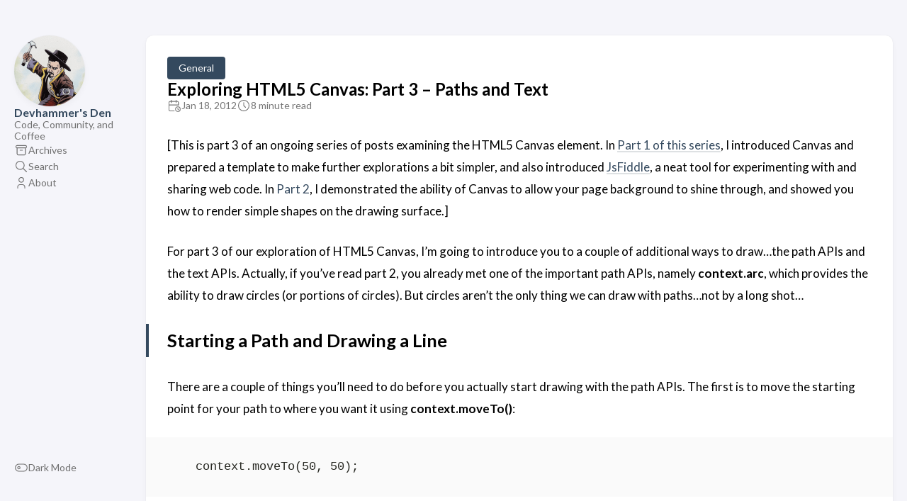

--- FILE ---
content_type: text/html
request_url: https://devhammer.net/2012/01/18/exploring-html5-canvas-part-3-paths-and-text/
body_size: 8986
content:
<!DOCTYPE html>
<html lang="en" dir="ltr">
    <head><meta charset='utf-8'>
<meta name='viewport' content='width=device-width, initial-scale=1'><meta name='description' content="[This is part 3 of an ongoing series of posts examining the HTML5 Canvas element. In Part 1 of this series, I introduced Canvas and prepared a template to make further explorations a bit simpler, and also introduced JsFiddle, a neat tool for experimenting with and sharing web code. In Part 2, I demonstrated the ability of Canvas to allow your page background to shine through, and showed you how to render simple shapes on the drawing surface.]\nFor part 3 of our exploration of HTML5 Canvas, I’m going to introduce you to a couple of additional ways to draw…the path APIs and the text APIs. Actually, if you’ve read part 2, you already met one of the important path APIs, namely context.arc, which provides the ability to draw circles (or portions of circles). But circles aren’t the only thing we can draw with paths…not by a long shot…\n">
<title>Exploring HTML5 Canvas: Part 3 – Paths and Text</title>

<link rel='canonical' href='https://devhammer.net/2012/01/18/exploring-html5-canvas-part-3-paths-and-text/'>

<link rel="stylesheet" href="/scss/style.min.663803bebe609202d5b39d848f2d7c2dc8b598a2d879efa079fa88893d29c49c.css"><meta property='og:title' content="Exploring HTML5 Canvas: Part 3 – Paths and Text">
<meta property='og:description' content="[This is part 3 of an ongoing series of posts examining the HTML5 Canvas element. In Part 1 of this series, I introduced Canvas and prepared a template to make further explorations a bit simpler, and also introduced JsFiddle, a neat tool for experimenting with and sharing web code. In Part 2, I demonstrated the ability of Canvas to allow your page background to shine through, and showed you how to render simple shapes on the drawing surface.]\nFor part 3 of our exploration of HTML5 Canvas, I’m going to introduce you to a couple of additional ways to draw…the path APIs and the text APIs. Actually, if you’ve read part 2, you already met one of the important path APIs, namely context.arc, which provides the ability to draw circles (or portions of circles). But circles aren’t the only thing we can draw with paths…not by a long shot…\n">
<meta property='og:url' content='https://devhammer.net/2012/01/18/exploring-html5-canvas-part-3-paths-and-text/'>
<meta property='og:site_name' content='Devhammer&#39;s Den'>
<meta property='og:type' content='article'><meta property='article:section' content='Post' /><meta property='article:tag' content='Canvas' /><meta property='article:tag' content='HTML5' /><meta property='article:tag' content='Tutorials' /><meta property='article:published_time' content='2012-01-18T15:04:00&#43;00:00'/><meta property='article:modified_time' content='2012-01-18T15:04:00&#43;00:00'/>
<meta name="twitter:title" content="Exploring HTML5 Canvas: Part 3 – Paths and Text">
<meta name="twitter:description" content="[This is part 3 of an ongoing series of posts examining the HTML5 Canvas element. In Part 1 of this series, I introduced Canvas and prepared a template to make further explorations a bit simpler, and also introduced JsFiddle, a neat tool for experimenting with and sharing web code. In Part 2, I demonstrated the ability of Canvas to allow your page background to shine through, and showed you how to render simple shapes on the drawing surface.]\nFor part 3 of our exploration of HTML5 Canvas, I’m going to introduce you to a couple of additional ways to draw…the path APIs and the text APIs. Actually, if you’ve read part 2, you already met one of the important path APIs, namely context.arc, which provides the ability to draw circles (or portions of circles). But circles aren’t the only thing we can draw with paths…not by a long shot…\n">
    <link rel="shortcut icon" href="/favicon.ico" />

      <script async src="https://www.googletagmanager.com/gtag/js?id=G-V435EQ058T"></script>
      <script>
        var doNotTrack = false;
        if ( true ) {
          var dnt = (navigator.doNotTrack || window.doNotTrack || navigator.msDoNotTrack);
          var doNotTrack = (dnt == "1" || dnt == "yes");
        }
        if (!doNotTrack) {
          window.dataLayer = window.dataLayer || [];
          function gtag(){dataLayer.push(arguments);}
          gtag('js', new Date());
          gtag('config', 'G-V435EQ058T');
        }
      </script>
    </head>
    <body class="
    article-page
    ">
    <script>
        (function() {
            const colorSchemeKey = 'StackColorScheme';
            if(!localStorage.getItem(colorSchemeKey)){
                localStorage.setItem(colorSchemeKey, "auto");
            }
        })();
    </script><script>
    (function() {
        const colorSchemeKey = 'StackColorScheme';
        const colorSchemeItem = localStorage.getItem(colorSchemeKey);
        const supportDarkMode = window.matchMedia('(prefers-color-scheme: dark)').matches === true;

        if (colorSchemeItem == 'dark' || colorSchemeItem === 'auto' && supportDarkMode) {
            

            document.documentElement.dataset.scheme = 'dark';
        } else {
            document.documentElement.dataset.scheme = 'light';
        }
    })();
</script>
<div class="container main-container flex on-phone--column extended"><aside class="sidebar left-sidebar sticky ">
    <button class="hamburger hamburger--spin" type="button" id="toggle-menu" aria-label="Toggle Menu">
        <span class="hamburger-box">
            <span class="hamburger-inner"></span>
        </span>
    </button>

    <header>
        
            
            <figure class="site-avatar">
                <a href="/">
                
                    <img src="/DH_200.png" width="300" height="300" class="site-logo" loading="lazy" alt="Avatar">
                
                </a>
                
            </figure>
            
        
        
        <div class="site-meta">
            <h1 class="site-name"><a href="/">Devhammer&#39;s Den</a></h1>
            <h2 class="site-description">Code, Community, and Coffee</h2>
        </div>
    </header><ol class="menu" id="main-menu">
        
        
        
        <li >
            <a href='/page/archives/' >
                
                
                
                    <svg xmlns="http://www.w3.org/2000/svg" class="icon icon-tabler icon-tabler-archive" width="24" height="24" viewBox="0 0 24 24" stroke-width="2" stroke="currentColor" fill="none" stroke-linecap="round" stroke-linejoin="round">
  <path stroke="none" d="M0 0h24v24H0z"/>
  <rect x="3" y="4" width="18" height="4" rx="2" />
  <path d="M5 8v10a2 2 0 0 0 2 2h10a2 2 0 0 0 2 -2v-10" />
  <line x1="10" y1="12" x2="14" y2="12" />
</svg>



                
                <span>Archives</span>
            </a>
        </li>
        
        
        <li >
            <a href='/page/search/' >
                
                
                
                    <svg xmlns="http://www.w3.org/2000/svg" class="icon icon-tabler icon-tabler-search" width="24" height="24" viewBox="0 0 24 24" stroke-width="2" stroke="currentColor" fill="none" stroke-linecap="round" stroke-linejoin="round">
  <path stroke="none" d="M0 0h24v24H0z"/>
  <circle cx="10" cy="10" r="7" />
  <line x1="21" y1="21" x2="15" y2="15" />
</svg>



                
                <span>Search</span>
            </a>
        </li>
        
        
        <li >
            <a href='/about/' >
                
                
                
                    <svg xmlns="http://www.w3.org/2000/svg" class="icon icon-tabler icon-tabler-user" width="24" height="24" viewBox="0 0 24 24" stroke-width="2" stroke="currentColor" fill="none" stroke-linecap="round" stroke-linejoin="round">
  <path stroke="none" d="M0 0h24v24H0z"/>
  <circle cx="12" cy="7" r="4" />
  <path d="M6 21v-2a4 4 0 0 1 4 -4h4a4 4 0 0 1 4 4v2" />
</svg>



                
                <span>About</span>
            </a>
        </li>
        
        <li class="menu-bottom-section">
            <ol class="menu">

                
                    <li id="dark-mode-toggle">
                        <svg xmlns="http://www.w3.org/2000/svg" class="icon icon-tabler icon-tabler-toggle-left" width="24" height="24" viewBox="0 0 24 24" stroke-width="2" stroke="currentColor" fill="none" stroke-linecap="round" stroke-linejoin="round">
  <path stroke="none" d="M0 0h24v24H0z"/>
  <circle cx="8" cy="12" r="2" />
  <rect x="2" y="6" width="20" height="12" rx="6" />
</svg>



                        <svg xmlns="http://www.w3.org/2000/svg" class="icon icon-tabler icon-tabler-toggle-right" width="24" height="24" viewBox="0 0 24 24" stroke-width="2" stroke="currentColor" fill="none" stroke-linecap="round" stroke-linejoin="round">
  <path stroke="none" d="M0 0h24v24H0z"/>
  <circle cx="16" cy="12" r="2" />
  <rect x="2" y="6" width="20" height="12" rx="6" />
</svg>



                        <span>Dark Mode</span>
                    </li>
                
            </ol>
        </li>
    </ol>
</aside>

    

            <main class="main full-width">
    <article class="main-article">
    <header class="article-header">

    <div class="article-details">
    
    <header class="article-category">
        
            <a href="/category/general/" >
                General
            </a>
        
    </header>
    

    <div class="article-title-wrapper">
        <h2 class="article-title">
            <a href="/2012/01/18/exploring-html5-canvas-part-3-paths-and-text/">Exploring HTML5 Canvas: Part 3 – Paths and Text</a>
        </h2>
    
        
    </div>

    
    
    
    
    <footer class="article-time">
        
            <div>
                <svg xmlns="http://www.w3.org/2000/svg" class="icon icon-tabler icon-tabler-calendar-time" width="56" height="56" viewBox="0 0 24 24" stroke-width="2" stroke="currentColor" fill="none" stroke-linecap="round" stroke-linejoin="round">
  <path stroke="none" d="M0 0h24v24H0z"/>
  <path d="M11.795 21h-6.795a2 2 0 0 1 -2 -2v-12a2 2 0 0 1 2 -2h12a2 2 0 0 1 2 2v4" />
  <circle cx="18" cy="18" r="4" />
  <path d="M15 3v4" />
  <path d="M7 3v4" />
  <path d="M3 11h16" />
  <path d="M18 16.496v1.504l1 1" />
</svg>
                <time class="article-time--published">Jan 18, 2012</time>
            </div>
        

        
            <div>
                <svg xmlns="http://www.w3.org/2000/svg" class="icon icon-tabler icon-tabler-clock" width="24" height="24" viewBox="0 0 24 24" stroke-width="2" stroke="currentColor" fill="none" stroke-linecap="round" stroke-linejoin="round">
  <path stroke="none" d="M0 0h24v24H0z"/>
  <circle cx="12" cy="12" r="9" />
  <polyline points="12 7 12 12 15 15" />
</svg>



                <time class="article-time--reading">
                    8 minute read
                </time>
            </div>
        
    </footer>
    

    
</div>

</header>

    <section class="article-content">
    
    
    <p>[This is part 3 of an ongoing series of posts examining the HTML5 Canvas element. In <a class="link" href="https://devhammer.net/blog/exploring-html5-canvas-part-1---introduction"  target="_blank" rel="noopener"
    >Part 1 of this series</a>, I introduced Canvas and prepared a template to make further explorations a bit simpler, and also introduced <a class="link" href="http://jsfiddle.net/"  target="_blank" rel="noopener"
    >JsFiddle</a>, a neat tool for experimenting with and sharing web code. In <a href="https://devhammer.net/blog/exploring-html5-canvas-part-2---basic-shapes" target="_blank">Part 2</a>, I demonstrated the ability of Canvas to allow your page background to shine through, and showed you how to render simple shapes on the drawing surface.]</p>
<p>For part 3 of our exploration of HTML5 Canvas, I’m going to introduce you to a couple of additional ways to draw…the path APIs and the text APIs. Actually, if you’ve read part 2, you already met one of the important path APIs, namely <strong>context.arc</strong>, which provides the ability to draw circles (or portions of circles). But circles aren’t the only thing we can draw with paths…not by a long shot…</p>
<h2 id="starting-a-path-and-drawing-a-line">Starting a Path and Drawing a Line
</h2><p>There are a couple of things you’ll need to do before you actually start drawing with the path APIs. The first is to move the starting point for your path to where you want it using <strong>context.moveTo()</strong>:</p>
<div class="csharpcode">
  <pre class="alt"><span class="lnum">    </span>context.moveTo(50, 50);</pre>
</div>
<p>Here, I move the drawing context to 50 pixels right, and 50 pixels down from the upper left corner of the canvas element. Now, I can start drawing. The simplest drawing API is for drawing straight lines, <strong>context.lineTo()</strong>:</p>
<div class="csharpcode">
  <pre class="alt"><span class="lnum">    </span>context.lineTo(150, 150);</pre>
</div>
<p>Here, I’m drawing a straight line from the origin set by moveTo to a point at 150 pixels right and 150 pixels down from the upper left corner of the element. But I’m not quite done. In order to actually render the line, I need to call <strong>context.stroke()</strong>:</p>
<div class="csharpcode">
  <pre class="alt">&nbsp;&nbsp;&nbsp; context.stroke();</pre>
</div>
<p>The result is a serviceable, if unspectacular, diagonal straight line:</p>
<p><a class="link" href="https://dhcontent.blob.core.windows.net/images/2015/06/Pt3_lineTo_1_comp_1.png"  target="_blank" rel="noopener"
    ><img data-recalc-dims="1" loading="lazy" decoding="async" title="Pt3_lineTo_1_comp_1" style="border-top: 0px; border-right: 0px; background-image: none; border-bottom: 0px; padding-top: 0px; padding-left: 0px; border-left: 0px; display: inline; padding-right: 0px" border="0" alt="Pt3_lineTo_1_comp_1" src="https://dhcontent.blob.core.windows.net/images/2015/06/Pt3_lineTo_1_comp_1_thumb.png?resize=545%2C512" width="545" height="512" /></a></p>
<p>Now, that line is a little on the thin size, so let’s beef it up, shall we? A simple call to <strong>context.lineWidth</strong> prior to drawing the line will work swimmingly, and while we’re at it, we can use the <strong>context.lineCap</strong> API to make the ends of the line rounded rather than the default square (butt) end:</p>
<div class="csharpcode">
  <pre class="alt"><span class="lnum">   1:  </span>context.lineWidth = 5;</pre>
<pre><span class="lnum">   2:  </span>context.lineCap = <span class="str">"round"</span>;</pre>
</div>
<p>Zoom in to 400%, and you can clearly see how the lineCap API has rounded the end of our line:</p>
<p><a class="link" href="https://dhcontent.blob.core.windows.net/images/2015/06/Pt3_lineTo_2_comp.png"  target="_blank" rel="noopener"
    ><img data-recalc-dims="1" loading="lazy" decoding="async" title="Pt3_lineTo_2_comp" style="border-top: 0px; border-right: 0px; background-image: none; border-bottom: 0px; padding-top: 0px; padding-left: 0px; border-left: 0px; display: inline; padding-right: 0px" border="0" alt="Pt3_lineTo_2_comp" src="https://dhcontent.blob.core.windows.net/images/2015/06/Pt3_lineTo_2_comp_thumb.png?resize=545%2C512" width="545" height="512" /></a></p>
<p>Next, we’ll add a couple more lines to make a triangle:</p>
<div class="csharpcode">
  <pre class="alt"><span class="lnum">   1:  </span>context.moveTo(50, 50);</pre>
<pre><span class="lnum">   2:  </span>context.lineTo(150, 150);</pre>
<pre class="alt"><span class="lnum">   3:  </span>context.lineTo(150, 50);</pre>
<pre><span class="lnum">   4:  </span>context.lineTo(50, 50);</pre>
<pre class="alt"><span class="lnum">   5:  </span>context.stroke();</pre>
</div>
<p>And we’ll also add a call to <strong>context.lineJoin</strong> to ensure our joins match our caps, and for fun we’ll fill the triangle with red…here’s the full rendering code so far:</p>
<div class="csharpcode">
  <pre class="alt"><span class="lnum">   1:  </span>context.lineWidth = 5;</pre>
<pre><span class="lnum">   2:  </span>context.lineCap = <span class="str">"round"</span>;</pre>
<pre class="alt"><span class="lnum">   3:  </span>context.lineJoin = <span class="str">"round"</span>;</pre>
<pre><span class="lnum">   4:  </span>context.moveTo(50, 50);</pre>
<pre class="alt"><span class="lnum">   5:  </span>context.lineTo(150, 150);</pre>
<pre><span class="lnum">   6:  </span>context.lineTo(150, 50);</pre>
<pre class="alt"><span class="lnum">   7:  </span>context.lineTo(50, 50);</pre>
<pre><span class="lnum">   8:  </span>context.stroke();</pre>
<pre class="alt"><span class="lnum">   9:  </span>context.fillStyle = <span class="str">"#F00"</span>;</pre>
<pre><span class="lnum">  10:  </span>context.fill();</pre>
</div>
<p>which gives us the following result:</p>
<p><a class="link" href="https://dhcontent.blob.core.windows.net/images/2015/06/Pt3_lineTo_3_comp.png"  target="_blank" rel="noopener"
    ><img data-recalc-dims="1" loading="lazy" decoding="async" title="Pt3_lineTo_3_comp" style="border-top: 0px; border-right: 0px; background-image: none; border-bottom: 0px; padding-top: 0px; padding-left: 0px; border-left: 0px; display: inline; padding-right: 0px" border="0" alt="Pt3_lineTo_3_comp" src="https://dhcontent.blob.core.windows.net/images/2015/06/Pt3_lineTo_3_comp_thumb.png?resize=545%2C512" width="545" height="512" /></a></p>
<p>So far, so good. But what if you want to draw something other than a straight line?</p>
<h2 id="drawing-arcs-and-bezier-curves">Drawing Arcs and Bezier Curves
</h2><p>We already saw in part 2 how to use the arc API to draw circle shapes, but sometimes you need more than just a circle (or part of one). Suppose instead of all straight lines for our triangle above, we want to make one side curved? We could use the <strong>context.quadraticCurveTo</strong> or <strong>context.bezierCurveTo</strong> APIs to draw a curve instead of one of the straight lines, like so:</p>
<div class="csharpcode">
  <pre class="alt"><span class="lnum">   1:  </span>context.lineWidth = 5;</pre>
<pre><span class="lnum">   2:  </span>context.lineCap = <span class="str">"round"</span>;</pre>
<pre class="alt"><span class="lnum">   3:  </span>context.lineJoin = <span class="str">"round"</span>;</pre>
<pre><span class="lnum">   4:  </span>context.moveTo(50, 50);</pre>
<pre class="alt"><span class="lnum">   5:  </span>context.bezierCurveTo(50,50, 150,50, 150,150);</pre>
<pre><span class="lnum">   6:  </span><span class="rem">//context.lineTo(150, 150);</span></pre>
<pre class="alt"><span class="lnum">   7:  </span>context.lineTo(150, 50);</pre>
<pre><span class="lnum">   8:  </span>context.lineTo(50, 50);</pre>
<pre class="alt"><span class="lnum">   9:  </span>context.stroke();</pre>
<pre><span class="lnum">  10:  </span>context.fillStyle = <span class="str">"#F00"</span>;</pre>
<pre class="alt"><span class="lnum">  11:  </span>context.fill();</pre>
</div>
<p>Above, we’ve replaced the code that previously drew the diagonal line with a call to bezierCurveTo. This API starts drawing at the location specified by the previous line’s call to moveTo, and ends at 150, 150, the value of the last 2 parameters. The first two parameters are the X and Y coordinates of the 2 bezier curve control points, in this case, 50, 50 and 150, 50, which gives us the following output:</p>
<p><a class="link" href="https://dhcontent.blob.core.windows.net/images/2015/06/Pt3_lineTo_4_comp.png"  target="_blank" rel="noopener"
    ><img data-recalc-dims="1" loading="lazy" decoding="async" title="Pt3_lineTo_4_comp" style="border-top: 0px; border-right: 0px; background-image: none; border-bottom: 0px; padding-top: 0px; padding-left: 0px; border-left: 0px; display: inline; padding-right: 0px" border="0" alt="Pt3_lineTo_4_comp" src="https://dhcontent.blob.core.windows.net/images/2015/06/Pt3_lineTo_4_comp_thumb.png?resize=545%2C512" width="545" height="512" /></a></p>
<p>The only difference between bezierCurveTo and quadraticCurveTo is that the latter only has one control point, rather than two.</p>
<h2 id="additional-path-apis">Additional Path APIs
</h2><p>I’m not going to show full examples of each and every API for drawing paths and shapes, but here are a few more you may want to be aware of (there’s a pretty good <a href="http://www.w3schools.com/html5/html5_ref_canvas.asp" target="_blank">reference for the Canvas APIs available over at W3Schools</a>, where you can get more info):</p>
<ul>
<li>context.beginPath() – begins a new path or clears the current path.
<ul>
<li>context.closePath() – closes the current path.
<ul>
<li>context.clip() – creates a clipping area using the current path or shape information. Only pixels within the clipping area will be visible after calling this function.
<ul>
<li>
<p>context.clearRect(x, y, width, height) – clears a rectangular space matching the provided x and y origin and width and height, removing all pixels. Useful for clearing only a portion of the canvas.</p>
<ul>
<li>arcTo(x1, y1, x2, y2, radius) – draws an arc between two specified points of the specified radius.</ul></li>
</ul>
<h2 id="drawing-text">Drawing Text
</h2><p>One very positive thing about drawing text with the canvas APIs is that it’s very simple, and can take as little as one line of code:</p>
<div class="csharpcode">
  <pre class="alt">context.strokeText(<span class="str">"Hello, Canvas!"</span>, 50, 150);</pre>
</li>
</ul>
</li>
</ul>
</li>
</ul>
</li>
</ul>
</div>
<p>In fact, the only other API specifically for drawing text is <strong>context.fillText</strong>. The remaining APIs are all relating to the font, location, and alignment of the text. Adding the above line of code to our existing page (with a quick call to context.lineWidth to set it back to 1 pixel), gives the following result:</p>
<p><a class="link" href="https://dhcontent.blob.core.windows.net/images/2015/06/image_27.png"  target="_blank" rel="noopener"
    ><img data-recalc-dims="1" loading="lazy" decoding="async" title="image_2" style="border-top: 0px; border-right: 0px; background-image: none; border-bottom: 0px; padding-top: 0px; padding-left: 0px; border-left: 0px; display: inline; padding-right: 0px" border="0" alt="image_2" src="https://dhcontent.blob.core.windows.net/images/2015/06/image_2_thumb5.png?resize=545%2C511" width="545" height="511" /></a></p>
<p>This simplicity is great if all you want to do is drop a quick annotation onto a chart, or something similar, but there are some significant downsides to using the text APIs in canvas to be aware of.</p>
<h3 id="reasons-not-to-use-canvas-for-text">Reasons not to use Canvas for Text
</h3><ol>
<li>Once you draw text in canvas, it’s simply a part of the bitmap data, and no longer distinct in any way from shapes, lines, fills, etc. So the only way to manipulate text once drawn is to redraw it. By comparison, text created using plain HTML or SVG becomes a distinct part of the DOM, and can be individually selected and manipulated without having to redraw it.
<ul>
<li>
<p>While you can change the orientation of canvas-based text using transformations (more on this feature in a future post), this doesn’t give you as much flexibility as the text APIs in SVG. For example, SVG makes it possible to flow text along a path, which is difficult if not impossible to do using any other available text technique. One downside of this technique is that it can be pretty involved, so you may want to use a vector graphics editor such as the free <a href="http://inkscape.org/" target="_blank">InkScape</a> to create your SVG. You can see an example of flowing text on a path below.</p>
<ul>
<li>Text rendered using canvas is not accessible. Screen readers won’t see it, so those who are visually impaired will not know what the text says. So if your text is critical to the semantic meaning of your page, it should probably be in the markup, not in canvas, or even SVG.</ol>
One nice thing about text in an HTML5 world is that you don’t have to choose one or the other, you can easily use HTML markup, SVG, and Canvas, all in the same application. Here’s <a href="http://ie.microsoft.com/testdrive/HTML5/Blizzard/Default.html" target="_blank">one example from the Internet Explorer team</a> (warning…plays audio, may want to turn your speakers down).</li>
</ul>
<p>As in Part 2, I’ll leave you with a jsFiddle of the code from today’s exploration:</p>
<p>I hope you enjoyed this foray into the wonderful world of the HTML5 Canvas path and text APIs!</p>
<p><a class="link" href="https://dhcontent.blob.core.windows.net/images/2015/06/HAND_comp.png"  target="_blank" rel="noopener"
    ><img data-recalc-dims="1" loading="lazy" decoding="async" title="HAND_comp" style="border-top: 0px; border-right: 0px; background-image: none; border-bottom: 0px; padding-top: 0px; padding-left: 0px; border-left: 0px; display: inline; padding-right: 0px" border="0" alt="HAND_comp" src="https://dhcontent.blob.core.windows.net/images/2015/06/HAND_comp_thumb.png?resize=545%2C511" width="545" height="511" /></a></p>
<p>If you found this useful, why not <a href="http://twitter.com/home?status=Exploring%20HTML5%20Canvas%20-%20Paths%20and%20Text%20by%20Devhammer%20-%20http://bit.ly/wYPhWb" target="_blank">tell your friends</a>? You can also <a class="link" href="http://feeds.devhammer.net/devhammer"  target="_blank" rel="noopener"
    >subscribe to my RSS feed</a>, and <a class="link" href="http://twitter.com/devhammer"  target="_blank" rel="noopener"
    >follow me on twitter</a> for more frequent updates.</p>
<p>More parts in the series:</p>
<ul>
<li><a class="link" href="https://devhammer.net/blog/exploring-html5-canvas-part-1---introduction"  target="_blank" rel="noopener"
    >Part 1 – Introduction</a>
<ul>
<li><a href="https://devhammer.net/blog/exploring-html5-canvas-part-2---basic-shapes" target="_blank">Part 2 – Basic Shapes</a>
<ul>
<li>Part 3 – this post
<ul>
<li><a class="link" href="https://devhammer.net/blog/exploring-html5-canvas-part-4---transformations"  target="_blank" rel="noopener"
    >Part 4 – Transformations</a>
<ul>
<li><a href="http://aka.ms/nbpx35" target="_blank">Part 5 – Basic Animation</a>
<ul>
<li><a href="https://devhammer.net/blog/exploring-html5-canvas-part-6---managing-animated-shapes" target="_blank">Part 6 – Managing Animated Shapes</a> </ul>
Up next, I’ll <a href="http://bit.ly/zsGdPs" target="_blank">tackle Transformations</a>…don’t miss it!</li>
</ul>
</li>
</ul>
</li>
</ul>
</li>
</ul>
</li>
</ul>
</li>
</ul>
</li>
</ul>
</li>
</ol>
<h2 id="comments">Comments
</h2><h3 id="comment-by-joel-on-2012-01-25-175300-0000">Comment by Joel on 2012-01-25 17:53:00 +0000
</h3><p>great introduction to canvas, thanks!</p>
<h3 id="comment-by-devhammer-on-2012-01-25-182100-0000">Comment by devhammer on 2012-01-25 18:21:00 +0000
</h3><p>My pleasure. Glad you’re enjoying it…stick around, there’s more to come!</p>
<h3 id="comment-by-vil-on-2012-02-25-162900-0000">Comment by Vil on 2012-02-25 16:29:00 +0000
</h3><p>Good job! One thing I found confusing was that when using lineTo() function, the line is always supposed to go from right to DOWN right? But when in the tutorial we are using the lineTo() function for the second time (making the second line of the triangle), the line doesn’t go down no more, instead it goes straight up! I hope you understood my point haha. 🙂</p>
<h3 id="comment-by-devhammer-on-2012-02-25-203300-0000">Comment by devhammer on 2012-02-25 20:33:00 +0000
</h3><p> Vil,</p>
<p>Glad you enjoyed the post. With respect to the lineTo() function, it will draw a line from wherever the current point is to the coordinates provided as parameters. So in the case of the triangle example above, we first call moveTo to place our origin at 50 in both the x and y direction, then call lineTo(150, 150), which draws a line downward and to the right. At this point, the drawing context origin is at 150 in x and y. When we call lineTo(150, 50) we are keeping the x constant at 150, but drawing a line from 150 up to 50 in the y direction, so the line is drawn straight up. We then draw a line back to our starting point by calling lineTo(50, 50).</p>
<p>Hope that helps a bit in explaining what’s going on.</p>
</section>


    <footer class="article-footer">
    
    <section class="article-tags">
        
            <a href="/tag/canvas/">Canvas</a>
        
            <a href="/tag/html5/">HTML5</a>
        
            <a href="/tag/tutorials/">Tutorials</a>
        
    </section>


    <section class="article-lastmod">
        <svg xmlns="http://www.w3.org/2000/svg" class="icon icon-tabler icon-tabler-clock" width="24" height="24" viewBox="0 0 24 24" stroke-width="2" stroke="currentColor" fill="none" stroke-linecap="round" stroke-linejoin="round">
  <path stroke="none" d="M0 0h24v24H0z"/>
  <circle cx="12" cy="12" r="9" />
  <polyline points="12 7 12 12 15 15" />
</svg>



        <span>
            Last updated on Jan 18, 2012 15:04 UTC
        </span>
    </section></footer>


    
</article>

    

    

<aside class="related-content--wrapper">
    <h2 class="section-title">Related content</h2>
    <div class="related-content">
        <div class="flex article-list--tile">
            
                
<article class="">
    <a href="/2012/09/18/exploring-html5-canvas-part-7-optimizing-animations/">
        
        

        <div class="article-details">
            <h2 class="article-title">Exploring HTML5 Canvas: Part 7 – Optimizing Animations</h2>
        </div>
    </a>
</article>

            
                
<article class="">
    <a href="/2012/05/21/exploring-html5-canvas-part-6-managing-animated-shapes/">
        
        

        <div class="article-details">
            <h2 class="article-title">Exploring HTML5 Canvas: Part 6 – Managing Animated Shapes</h2>
        </div>
    </a>
</article>

            
                
<article class="">
    <a href="/2012/04/23/exploring-html5-canvas-part-5-basic-animation/">
        
        

        <div class="article-details">
            <h2 class="article-title">Exploring HTML5 Canvas: Part 5 – Basic Animation</h2>
        </div>
    </a>
</article>

            
                
<article class="">
    <a href="/2012/01/31/exploring-html5-canvas-part-4-transformations/">
        
        

        <div class="article-details">
            <h2 class="article-title">Exploring HTML5 Canvas: Part 4 – Transformations</h2>
        </div>
    </a>
</article>

            
                
<article class="">
    <a href="/2012/01/06/exploring-html5-canvas-part-2-basic-shapes/">
        
        

        <div class="article-details">
            <h2 class="article-title">Exploring HTML5 Canvas: Part 2 – Basic Shapes</h2>
        </div>
    </a>
</article>

            
        </div>
    </div>
</aside>

     
    
        
    <div class="disqus-container">
    <div id="disqus_thread"></div>
<script>
    window.disqus_config = function () {
    
    
    
    };
    (function() {
        if (["localhost", "127.0.0.1"].indexOf(window.location.hostname) != -1) {
            document.getElementById('disqus_thread').innerHTML = 'Disqus comments not available by default when the website is previewed locally.';
            return;
        }
        var d = document, s = d.createElement('script'); s.async = true;
        s.src = '//' + "devhammerblog" + '.disqus.com/embed.js';
        s.setAttribute('data-timestamp', +new Date());
        (d.head || d.body).appendChild(s);
    })();
</script>
<noscript>Please enable JavaScript to view the <a href="https://disqus.com/?ref_noscript">comments powered by Disqus.</a></noscript>
<a href="https://disqus.com" class="dsq-brlink">comments powered by <span class="logo-disqus">Disqus</span></a>
</div>

<style>
    .disqus-container {
        background-color: var(--card-background);
        border-radius: var(--card-border-radius);
        box-shadow: var(--shadow-l1);
        padding: var(--card-padding);
    }
</style>

<script>
    window.addEventListener('onColorSchemeChange', (e) => {
        if (typeof DISQUS == 'object') {
            DISQUS.reset({
                reload: true
            });
        }
    })
</script>

    

    <footer class="site-footer">
    <section class="copyright">
        &copy; 
        
            2011 - 
        
        2025 Devhammer&#39;s Den
    </section>
    
    <section class="powerby">
        
            Code, Community, and Coffee <br/>
        Built with <a href="https://gohugo.io/" target="_blank" rel="noopener">Hugo</a> <br />
        Theme <b><a href="https://github.com/CaiJimmy/hugo-theme-stack" target="_blank" rel="noopener" data-version="3.30.0">Stack</a></b> designed by <a href="https://jimmycai.com" target="_blank" rel="noopener">Jimmy</a>
    </section>
</footer>


    
<div class="pswp" tabindex="-1" role="dialog" aria-hidden="true">

    
    <div class="pswp__bg"></div>

    
    <div class="pswp__scroll-wrap">

        
        <div class="pswp__container">
            <div class="pswp__item"></div>
            <div class="pswp__item"></div>
            <div class="pswp__item"></div>
        </div>

        
        <div class="pswp__ui pswp__ui--hidden">

            <div class="pswp__top-bar">

                

                <div class="pswp__counter"></div>

                <button class="pswp__button pswp__button--close" title="Close (Esc)"></button>

                <button class="pswp__button pswp__button--share" title="Share"></button>

                <button class="pswp__button pswp__button--fs" title="Toggle fullscreen"></button>

                <button class="pswp__button pswp__button--zoom" title="Zoom in/out"></button>

                
                
                <div class="pswp__preloader">
                    <div class="pswp__preloader__icn">
                        <div class="pswp__preloader__cut">
                            <div class="pswp__preloader__donut"></div>
                        </div>
                    </div>
                </div>
            </div>

            <div class="pswp__share-modal pswp__share-modal--hidden pswp__single-tap">
                <div class="pswp__share-tooltip"></div>
            </div>

            <button class="pswp__button pswp__button--arrow--left" title="Previous (arrow left)">
            </button>

            <button class="pswp__button pswp__button--arrow--right" title="Next (arrow right)">
            </button>

            <div class="pswp__caption">
                <div class="pswp__caption__center"></div>
            </div>

        </div>

    </div>

</div><script 
                src="https://cdn.jsdelivr.net/npm/photoswipe@4.1.3/dist/photoswipe.min.js"integrity="sha256-ePwmChbbvXbsO02lbM3HoHbSHTHFAeChekF1xKJdleo="crossorigin="anonymous"
                defer
                >
            </script><script 
                src="https://cdn.jsdelivr.net/npm/photoswipe@4.1.3/dist/photoswipe-ui-default.min.js"integrity="sha256-UKkzOn/w1mBxRmLLGrSeyB4e1xbrp4xylgAWb3M42pU="crossorigin="anonymous"
                defer
                >
            </script><link 
                rel="stylesheet" 
                href="https://cdn.jsdelivr.net/npm/photoswipe@4.1.3/dist/default-skin/default-skin.min.css"crossorigin="anonymous"
            ><link 
                rel="stylesheet" 
                href="https://cdn.jsdelivr.net/npm/photoswipe@4.1.3/dist/photoswipe.min.css"crossorigin="anonymous"
            >

            </main>
        </div>
        <script 
                src="https://cdn.jsdelivr.net/npm/node-vibrant@3.1.6/dist/vibrant.min.js"integrity="sha256-awcR2jno4kI5X0zL8ex0vi2z&#43;KMkF24hUW8WePSA9HM="crossorigin="anonymous"
                
                >
            </script><script type="text/javascript" src="/ts/main.1e9a3bafd846ced4c345d084b355fb8c7bae75701c338f8a1f8a82c780137826.js" defer></script>
<script>
    (function () {
        const customFont = document.createElement('link');
        customFont.href = "https://fonts.googleapis.com/css2?family=Lato:wght@300;400;700&display=swap";

        customFont.type = "text/css";
        customFont.rel = "stylesheet";

        document.head.appendChild(customFont);
    }());
</script>

    </body>
</html>
